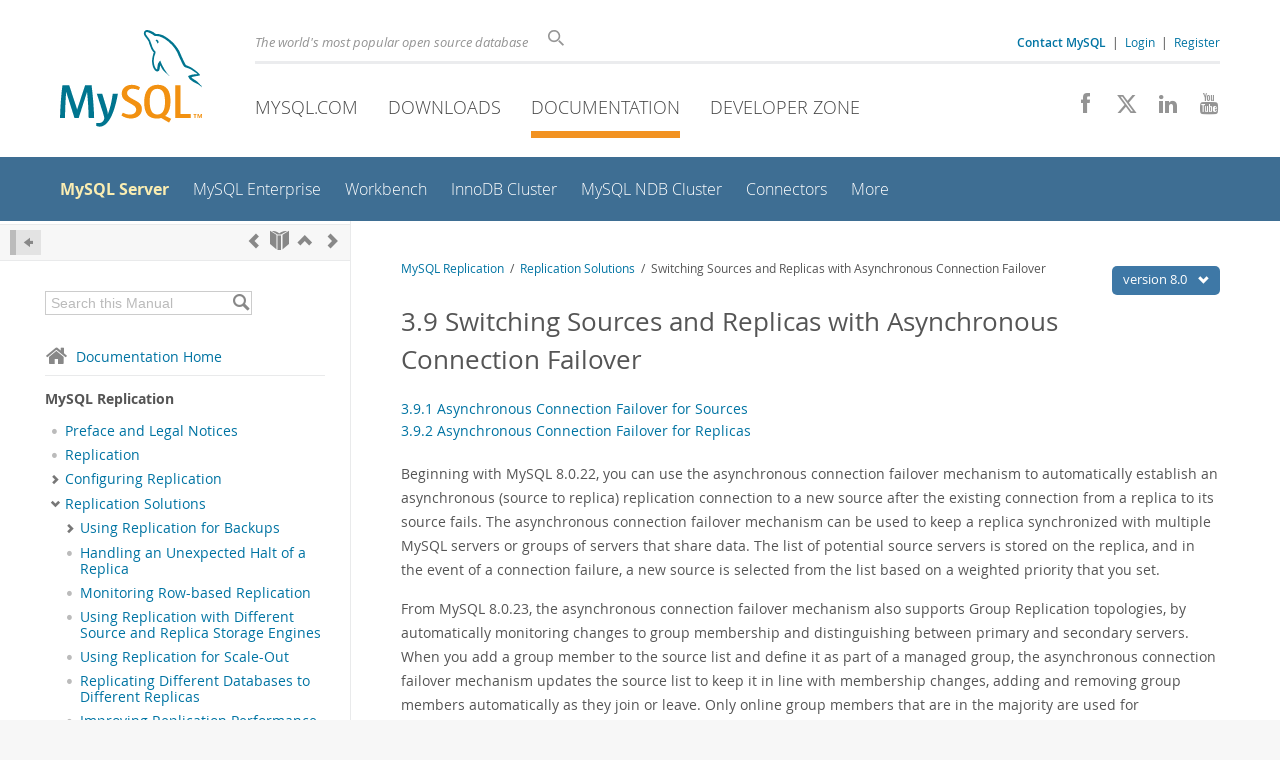

--- FILE ---
content_type: text/html; charset=UTF-8
request_url: https://dev.mysql.com/doc/mysql-replication-excerpt/8.0/en/replication-asynchronous-connection-failover.html
body_size: 9513
content:
<!DOCTYPE html>
<html lang="en" class="svg no-js">
<head>
    <meta charset="utf-8" />
    <!--[if IE ]>
    <meta http-equiv="X-UA-Compatible" content="IE=Edge,chrome=1" />
    <![endif]-->
    <meta name="viewport" content="width=device-width, initial-scale=1.0">
        <meta name="Language" content="en">

    <title>MySQL :: MySQL Replication :: 3.9 Switching Sources and Replicas with Asynchronous Connection Failover</title>
    <link rel="stylesheet" media="all" href="https://labs.mysql.com/common/css/main-20250803.min.css" />
            <link rel="stylesheet" media="all" href="https://labs.mysql.com/common/css/docs-20250803.min.css" />
    
    
    <link rel="stylesheet" media="print" href="https://labs.mysql.com/common/css/print-20250803.min.css" />

    
    
    
    
            <link rel="contents" href="index.html" title="MySQL Replication" />
<link rel="start" href="index.html" title="MySQL Replication" />
<link rel="prev" href="replication-solutions-switch.html" title="3.8 Switching Sources During Failover" />
<link rel="next" href="replication-asynchronous-connection-failover-source.html?ff=nopfpls" title="3.9.1 Asynchronous Connection Failover for Sources" />
<link rel="up" href="replication-solutions.html" title="3 Replication Solutions" />

    
    <link rel="shortcut icon" href="https://labs.mysql.com/common/themes/sakila/favicon.ico" />
    <script async="async" type="text/javascript" src='https://consent.truste.com/notice?domain=oracle.com&c=teconsent&js=bb&noticeType=bb&text=true&cdn=1&pcookie&gtm=1' crossorigin></script>
    <script src="https://www.oracle.com/assets/truste-oraclelib.js"></script>
    <script>(function(H){ H.className=H.className.replace(/\bno-js\b/,'js') })(document.documentElement)</script>
    <script src="https://labs.mysql.com/common/js/site-20250121.min.js"></script>

    
    
    <!--[if lt IE 9]>
        <script src="https://labs.mysql.com/common/js/polyfills/html5shiv-printshiv-3.7.2.min.js"></script>
        <script src="https://labs.mysql.com/common/js/polyfills/respond-1.4.2.min.js"></script>
    <![endif]-->
        <!--[if IE 9]>
        <style>#docs-sidebar-toc { box-sizing: content-box; }</style>
    <![endif]-->
        
                              <script>!function(e){var n="https://s.go-mpulse.net/boomerang/";if("False"=="True")e.BOOMR_config=e.BOOMR_config||{},e.BOOMR_config.PageParams=e.BOOMR_config.PageParams||{},e.BOOMR_config.PageParams.pci=!0,n="https://s2.go-mpulse.net/boomerang/";if(window.BOOMR_API_key="E6BB6-B37B4-898B7-F97BA-BBCDB",function(){function e(){if(!o){var e=document.createElement("script");e.id="boomr-scr-as",e.src=window.BOOMR.url,e.async=!0,i.parentNode.appendChild(e),o=!0}}function t(e){o=!0;var n,t,a,r,d=document,O=window;if(window.BOOMR.snippetMethod=e?"if":"i",t=function(e,n){var t=d.createElement("script");t.id=n||"boomr-if-as",t.src=window.BOOMR.url,BOOMR_lstart=(new Date).getTime(),e=e||d.body,e.appendChild(t)},!window.addEventListener&&window.attachEvent&&navigator.userAgent.match(/MSIE [67]\./))return window.BOOMR.snippetMethod="s",void t(i.parentNode,"boomr-async");a=document.createElement("IFRAME"),a.src="about:blank",a.title="",a.role="presentation",a.loading="eager",r=(a.frameElement||a).style,r.width=0,r.height=0,r.border=0,r.display="none",i.parentNode.appendChild(a);try{O=a.contentWindow,d=O.document.open()}catch(_){n=document.domain,a.src="javascript:var d=document.open();d.domain='"+n+"';void(0);",O=a.contentWindow,d=O.document.open()}if(n)d._boomrl=function(){this.domain=n,t()},d.write("<bo"+"dy onload='document._boomrl();'>");else if(O._boomrl=function(){t()},O.addEventListener)O.addEventListener("load",O._boomrl,!1);else if(O.attachEvent)O.attachEvent("onload",O._boomrl);d.close()}function a(e){window.BOOMR_onload=e&&e.timeStamp||(new Date).getTime()}if(!window.BOOMR||!window.BOOMR.version&&!window.BOOMR.snippetExecuted){window.BOOMR=window.BOOMR||{},window.BOOMR.snippetStart=(new Date).getTime(),window.BOOMR.snippetExecuted=!0,window.BOOMR.snippetVersion=12,window.BOOMR.url=n+"E6BB6-B37B4-898B7-F97BA-BBCDB";var i=document.currentScript||document.getElementsByTagName("script")[0],o=!1,r=document.createElement("link");if(r.relList&&"function"==typeof r.relList.supports&&r.relList.supports("preload")&&"as"in r)window.BOOMR.snippetMethod="p",r.href=window.BOOMR.url,r.rel="preload",r.as="script",r.addEventListener("load",e),r.addEventListener("error",function(){t(!0)}),setTimeout(function(){if(!o)t(!0)},3e3),BOOMR_lstart=(new Date).getTime(),i.parentNode.appendChild(r);else t(!1);if(window.addEventListener)window.addEventListener("load",a,!1);else if(window.attachEvent)window.attachEvent("onload",a)}}(),"".length>0)if(e&&"performance"in e&&e.performance&&"function"==typeof e.performance.setResourceTimingBufferSize)e.performance.setResourceTimingBufferSize();!function(){if(BOOMR=e.BOOMR||{},BOOMR.plugins=BOOMR.plugins||{},!BOOMR.plugins.AK){var n=""=="true"?1:0,t="",a="amjuvvqxhvvoq2lqhx3q-f-8aa36a360-clientnsv4-s.akamaihd.net",i="false"=="true"?2:1,o={"ak.v":"39","ak.cp":"1334304","ak.ai":parseInt("802521",10),"ak.ol":"0","ak.cr":8,"ak.ipv":4,"ak.proto":"h2","ak.rid":"52e1d10","ak.r":45721,"ak.a2":n,"ak.m":"dscx","ak.n":"essl","ak.bpcip":"3.19.74.0","ak.cport":51568,"ak.gh":"23.33.25.18","ak.quicv":"","ak.tlsv":"tls1.3","ak.0rtt":"","ak.0rtt.ed":"","ak.csrc":"-","ak.acc":"","ak.t":"1768963575","ak.ak":"hOBiQwZUYzCg5VSAfCLimQ==jnV3UXzqbUzT+uEBeoM1wUgqJ+gqc0A0+5yZXm8tqec7QVsw8oTYP8gkp+OSeblth+lItoQYdK0F87MB69rXfNmNW8xiXSCatcs9esD20XIijk0BgYk8AMxg1NWCMF6jfpuNAYuVq4oQn92bI3r70uJQJsMx9XTjgGEXP/6ljvgzekfi2/HKfKZFE3P7yXmkpq9rYSIJ4ZKm75eQSonyQB6D1DErOd3XYL3QKgRH//0NmDwl0ySEy6AYPgSMITYMSQ4fxZ5bBltdy8nP5hTe3Kt1wL7svO9OGvPOg08JxhEa0k8o5l2W5koKkX1SDo6uqGk5gyrEF7aa5Qh+nz2/FJE5WjODwSuenCizTR7LTzL+uY79P8ixy3nqptRs2S+DpAXTmqHTMuYGRkE3M/EqeWdsjAe55TsfJRBUoW139JU=","ak.pv":"16","ak.dpoabenc":"","ak.tf":i};if(""!==t)o["ak.ruds"]=t;var r={i:!1,av:function(n){var t="http.initiator";if(n&&(!n[t]||"spa_hard"===n[t]))o["ak.feo"]=void 0!==e.aFeoApplied?1:0,BOOMR.addVar(o)},rv:function(){var e=["ak.bpcip","ak.cport","ak.cr","ak.csrc","ak.gh","ak.ipv","ak.m","ak.n","ak.ol","ak.proto","ak.quicv","ak.tlsv","ak.0rtt","ak.0rtt.ed","ak.r","ak.acc","ak.t","ak.tf"];BOOMR.removeVar(e)}};BOOMR.plugins.AK={akVars:o,akDNSPreFetchDomain:a,init:function(){if(!r.i){var e=BOOMR.subscribe;e("before_beacon",r.av,null,null),e("onbeacon",r.rv,null,null),r.i=!0}return this},is_complete:function(){return!0}}}}()}(window);</script></head>

<body class="no-sidebar full-page dev">
<a class="skip-main" href="#main">Skip to Main Content</a>
<div class="page-wrapper">
    <header>

                        <a href="https://dev.mysql.com/" aria-label="MySQL Home" title="MySQL" id="l1-home-link"></a>
        
        <div id="l1-nav-container">
            <div id="l1-line1">
                <div id="l1-lhs">
                    <div id="l1-slogan">
                        The world's most popular open source database
                    </div>
                    <div id="l1-search-box">
                        <form id="l1-search-form" method="get" action="https://search.oracle.com/mysql">
                        <input type="hidden" name="app" value="mysql" />
                        <input id="l1-search-input" type="search" class="icon-search" placeholder="Search" aria-label="Search" name="q" />
                        </form>
                    </div>
                    <div id="l1-auth-links">
                        <nav aria-label="Contact/Login Navigation" role="navigation">
                            <a href="https://www.mysql.com/about/contact/"><b>Contact MySQL</b></a>
                            <span id="l1-contact-separator">&nbsp;|&nbsp;</span>
                            <span id="l1-contact-separator-br"><br /></span>
                                                             <a href="https://dev.mysql.com/auth/login/?dest=https%3A%2F%2Fdev.mysql.com%2Fdoc%2Fmysql-replication-excerpt%2F8.0%2Fen%2Freplication-asynchronous-connection-failover.html">Login</a> &nbsp;|&nbsp;
                                 <a href="https://dev.mysql.com/auth/register/">Register</a>
                                                    </nav>
                    </div>
                </div>
            </div>
            <div id="l1-line2">
                <nav aria-label="Primary Navigation" role="navigation">
                    <ul id="l1-nav">
                        <li>
                            <a href="https://www.mysql.com/"><!-- <span class="icon-sakila"></span>  -->MySQL.com</a>
                        </li><li>
                            <a href="https://www.mysql.com/downloads/"><!-- <span class="icon-download-thin"></span>  -->Downloads</a>
                        </li><li class="active">
                            <a href="/doc/"><!-- <span class="icon-books"></span>  -->Documentation</a>
                        </li><li>
                            <a href="/"><!-- <span class="icon-code"></span>  -->Developer Zone</a>
                        </li>                    </ul>
                </nav>
                <div class="social-icons">
                    <nav aria-label="Social Navigation" role="navigation">
                        <a aria-label="Join us on Facebook" title="Join us on Facebook" href="http://www.facebook.com/mysql"><span class="icon-facebook"></span></a>
                        <a aria-label="Follow us on X" title="Follow us on X" href="https://x.com/mysql"><span class="icon-x-twitter"></span></a>
                        <a aria-label="Follow us on LinkedIn" title="Follow us on LinkedIn" href="https://www.linkedin.com/company/mysql"><span class="icon-linkedin"></span></a>
                        <a aria-label="Visit our YouTube channel" title="Visit our YouTube channel" href="http://www.youtube.com/mysqlchannel"><span class="icon-youtube"></span></a>
                    </nav>
                </div>
            </div>
        </div>
        <div id="sub-header">
            <div id="l2-nav-container">
                <div id="l2-nav-toggle">
                    <span class="icon-three-bars"></span>
                </div>
                                                                                        <a class="button nav-button-3" href="/"><span class="icon-code"></span> Developer Zone</a>
                                                                                                                                    <a class="button nav-button-2" href="https://www.mysql.com/downloads/"><span class="icon-download-thin"></span> Downloads</a>
                                                                                                <a class="button nav-button-1" href="https://www.mysql.com/"><span class="icon-sakila"></span> MySQL.com</a>
                                                                        <div id="l2-search-toggle">
                    <span class="icon-search"></span>
                </div>
                <div id="l2-site-icon">
                                                                                                                                                                                                    <span class="icon-books"></span>
                                                                                                                                                                                                                                                                                                                                                                                                                                                                                                                                                                                                                        </div>
                <div id="l1-section-title">
                    <span id="l1-section-label">
                        <a href="/doc/">Documentation</a>
                    </span>
                </div>
                <nav aria-label="Secondary Navigation" role="navigation">
                    

<ul id="l2-nav">
            	<li class="active"><a class="active " href="/doc/refman/en/">MySQL Server</a>
    			</li>
	        	<li class=""><a  href="/doc/index-enterprise.html">MySQL Enterprise</a>
    			</li>
	        	<li class=""><a  href="/doc/workbench/en/">Workbench</a>
    			</li>
	        	<li class=""><a  href="/doc/mysql-shell/en/mysql-innodb-cluster.html">InnoDB Cluster</a>
    			</li>
	        	<li class=""><a  href="/doc/index-cluster.html">MySQL NDB Cluster</a>
    			</li>
	        	<li class=""><a  href="/doc/index-connectors.html">Connectors</a>
    			</li>
	        	<li class=" last"><a  href="/doc/index-other.html">More</a>
    			</li>
	                        <li class="other-section"><a href="https://www.mysql.com/">MySQL.com</a></li>
                            <li class="other-section"><a href="https://www.mysql.com/downloads/">Downloads</a></li>
                                        <li class="other-section"><a href="/">Developer Zone</a></li>
            </ul>
                </nav>
            </div>
            <div id="l3-search-container"></div>
            <div id="top-orange"><span id="section-nav">Section Menu: &nbsp; </span></div>
        </div>
    </header>
        <div id="page">
                        <div role="main" id="main" tabindex="-1">

            
                
            
<div>
    <div id="docs-sidebar-toc" class="">
    <div id="docs-toc-inner">
        <div class="docs-sidebar-header" id="docs-nav-header">
            <a class="docs-show-hide-nav" id="docs-hide-nav" href="" title="Hide Sidebar" aria-label="Hide Sidebar"><span class="icon-arrow-small-left"></span></a>
            <div class="docs-nav-links">
                                    
    <a href="replication-solutions-switch.html"
        aria-label="Previous" title="Previous: Switching Sources During Failover"><span
        class="icon-chevron-left"></span></a>
<a href="index.html" aria-label="Start" title="Start"><span class="icon-book-open"></span></a>
        <a aria-label="Up" href="replication-solutions.html" title="Up: Replication Solutions"><span class="icon-chevron-up"></span></a>
    <a href="replication-asynchronous-connection-failover-source.html" aria-label="Next"
        title="Next: Asynchronous Connection Failover for Sources"><span
        class="icon-chevron-right"></span></a>
                            </div>
        </div>
                    
<div id="docs-sidebar-search-container">
    <div id="docs-sidebar-search-box">
        <form method="get" action="/doc/search/">
            <input type="hidden" name="d" id="d" value="245" />
            <input type="hidden" name="p" id="p" value="1" />
            <input type="text" name="q" id="q" title="Search this Manual"
                value="Search this Manual"
                style="color: #bbb;"
                onfocus="if(this.value == 'Search this Manual') {this.value='';this.style.color='#555';}"
                onblur="if(this.value == '') {this.value='Search this Manual';this.style.color='#bbb';}" />

            <button class="docs-sidebar-search-btn" aria-label="Search" title="Search" type="submit">
                <span class="icon-search"></span>
            </button>
        </form>
    </div>
</div>
                <div class="docs-sidebar-nav">
            <a class="docs-icon-home" href="/doc/"><span class="icon-home"></span>Documentation Home</a><hr />
            <div class="docs-sidebar-mtitle">MySQL Replication</div>
            <nav class="doctoc" id="doc-245">
                                    
    <ul>
            <li>
            <div><div class="docs-sidebar-nav-icon"><span class="icon-dot"></span></div><div class="docs-sidebar-nav-link"><a href="preface.html">Preface and Legal Notices</a></div></div>                    </li>
            <li>
            <div><div class="docs-sidebar-nav-icon"><span class="icon-dot"></span></div><div class="docs-sidebar-nav-link"><a href="replication.html">Replication</a></div></div>                    </li>
            <li>
            <div><div class="docs-sidebar-nav-icon"><a class="expandable " aria-label="Subnav" href=""><span class="icon-chevron-right"></span></a></div><div class="docs-sidebar-nav-link"><a href="replication-configuration.html">Configuring Replication</a></div></div>                        <div class="docs-submenu hidden">
                            </div>
                    </li>
            <li>
            <div><div class="docs-sidebar-nav-icon"><a class="expandable  loaded" aria-label="Subnav" href=""><span class="icon-chevron-down"></span></a></div><div class="docs-sidebar-nav-link"><a href="replication-solutions.html">Replication Solutions</a></div></div>                        <div class="docs-submenu">
                                    
    <ul>
            <li>
            <div><div class="docs-sidebar-nav-icon"><a class="expandable  loaded" aria-label="Subnav" href=""><span class="icon-chevron-right"></span></a></div><div class="docs-sidebar-nav-link"><a href="replication-solutions-backups.html">Using Replication for Backups</a></div></div>                        <div class="docs-submenu hidden">
                                    
    <ul>
            <li>
            <div><div class="docs-sidebar-nav-icon"><span class="icon-dot"></span></div><div class="docs-sidebar-nav-link"><a href="replication-solutions-backups-mysqldump.html">Backing Up a Replica Using mysqldump</a></div></div>                    </li>
            <li>
            <div><div class="docs-sidebar-nav-icon"><span class="icon-dot"></span></div><div class="docs-sidebar-nav-link"><a href="replication-solutions-backups-rawdata.html">Backing Up Raw Data from a Replica</a></div></div>                    </li>
            <li>
            <div><div class="docs-sidebar-nav-icon"><span class="icon-dot"></span></div><div class="docs-sidebar-nav-link"><a href="replication-solutions-backups-read-only.html">Backing Up a Source or Replica by Making It Read Only</a></div></div>                    </li>
        </ul>
                            </div>
                    </li>
            <li>
            <div><div class="docs-sidebar-nav-icon"><span class="icon-dot"></span></div><div class="docs-sidebar-nav-link"><a href="replication-solutions-unexpected-replica-halt.html">Handling an Unexpected Halt of a Replica</a></div></div>                    </li>
            <li>
            <div><div class="docs-sidebar-nav-icon"><span class="icon-dot"></span></div><div class="docs-sidebar-nav-link"><a href="replication-solutions-rbr-monitoring.html">Monitoring Row-based Replication</a></div></div>                    </li>
            <li>
            <div><div class="docs-sidebar-nav-icon"><span class="icon-dot"></span></div><div class="docs-sidebar-nav-link"><a href="replication-solutions-diffengines.html">Using Replication with Different Source and Replica Storage Engines</a></div></div>                    </li>
            <li>
            <div><div class="docs-sidebar-nav-icon"><span class="icon-dot"></span></div><div class="docs-sidebar-nav-link"><a href="replication-solutions-scaleout.html">Using Replication for Scale-Out</a></div></div>                    </li>
            <li>
            <div><div class="docs-sidebar-nav-icon"><span class="icon-dot"></span></div><div class="docs-sidebar-nav-link"><a href="replication-solutions-partitioning.html">Replicating Different Databases to Different Replicas</a></div></div>                    </li>
            <li>
            <div><div class="docs-sidebar-nav-icon"><span class="icon-dot"></span></div><div class="docs-sidebar-nav-link"><a href="replication-solutions-performance.html">Improving Replication Performance</a></div></div>                    </li>
            <li>
            <div><div class="docs-sidebar-nav-icon"><span class="icon-dot"></span></div><div class="docs-sidebar-nav-link"><a href="replication-solutions-switch.html">Switching Sources During Failover</a></div></div>                    </li>
            <li>
            <div><div class="docs-sidebar-nav-icon"><a class="expandable  loaded" aria-label="Subnav" href=""><span class="icon-chevron-down"></span></a></div><div class="docs-sidebar-nav-link current"><a href="replication-asynchronous-connection-failover.html">Switching Sources and Replicas with Asynchronous Connection Failover</a></div></div>                        <div class="docs-submenu">
                                    
    <ul>
            <li>
            <div><div class="docs-sidebar-nav-icon"><span class="icon-dot"></span></div><div class="docs-sidebar-nav-link"><a href="replication-asynchronous-connection-failover-source.html">Asynchronous Connection Failover for Sources</a></div></div>                    </li>
            <li>
            <div><div class="docs-sidebar-nav-icon"><span class="icon-dot"></span></div><div class="docs-sidebar-nav-link"><a href="replication-asynchronous-connection-failover-replica.html">Asynchronous Connection Failover for Replicas</a></div></div>                    </li>
        </ul>
                            </div>
                    </li>
            <li>
            <div><div class="docs-sidebar-nav-icon"><a class="expandable  loaded" aria-label="Subnav" href=""><span class="icon-chevron-right"></span></a></div><div class="docs-sidebar-nav-link"><a href="replication-semisync.html">Semisynchronous Replication</a></div></div>                        <div class="docs-submenu hidden">
                                    
    <ul>
            <li>
            <div><div class="docs-sidebar-nav-icon"><span class="icon-dot"></span></div><div class="docs-sidebar-nav-link"><a href="replication-semisync-installation.html">Installing Semisynchronous Replication</a></div></div>                    </li>
            <li>
            <div><div class="docs-sidebar-nav-icon"><span class="icon-dot"></span></div><div class="docs-sidebar-nav-link"><a href="replication-semisync-interface.html">Configuring Semisynchronous Replication</a></div></div>                    </li>
            <li>
            <div><div class="docs-sidebar-nav-icon"><span class="icon-dot"></span></div><div class="docs-sidebar-nav-link"><a href="replication-semisync-monitoring.html">Semisynchronous Replication Monitoring</a></div></div>                    </li>
        </ul>
                            </div>
                    </li>
            <li>
            <div><div class="docs-sidebar-nav-icon"><span class="icon-dot"></span></div><div class="docs-sidebar-nav-link"><a href="replication-delayed.html">Delayed Replication</a></div></div>                    </li>
        </ul>
                            </div>
                    </li>
            <li>
            <div><div class="docs-sidebar-nav-icon"><a class="expandable " aria-label="Subnav" href=""><span class="icon-chevron-right"></span></a></div><div class="docs-sidebar-nav-link"><a href="replication-notes.html">Replication Notes and Tips</a></div></div>                        <div class="docs-submenu hidden">
                            </div>
                    </li>
            <li>
            <div><div class="docs-sidebar-nav-icon"><a class="expandable " aria-label="Subnav" href=""><span class="icon-chevron-right"></span></a></div><div class="docs-sidebar-nav-link"><a href="replication-implementation.html">Replication Implementation</a></div></div>                        <div class="docs-submenu hidden">
                            </div>
                    </li>
        </ul>
                            </nav>
        </div>

        
<a class="docs-sidebar-section" href=""><span class="icon-related"></span>
    <span class="text">Related Documentation</span></a>
<div class="docs-sidebar-accordian open">
    <div class="text">
        <a href="/doc/refman/8.0/en/">MySQL 8.0 Reference Manual</a><br />
        <a href="/doc/relnotes/mysql/8.0/en/">MySQL 8.0 Release Notes</a><br />
        </div>
</div>

    <a class="docs-sidebar-section" href=""><span class="icon-download-thin"></span>
        <span class="text">
            Download
                            this Excerpt
                    </span>
    </a>
    <div class="docs-sidebar-accordian open">
        <div class="text">
                                    <a href="https://downloads.mysql.com/docs/mysql-replication-excerpt-8.0-en.pdf">PDF (US Ltr)</a>
            - 1.8Mb<br />
                                                <a href="https://downloads.mysql.com/docs/mysql-replication-excerpt-8.0-en.a4.pdf">PDF (A4)</a>
            - 1.8Mb<br />
                                </div>
    </div>


        <br /><span id="wkr"><br /></span>
    </div>
    </div>

    <div id="docs-main" class="has-toc">
    <div id="docs-main-inner">

                <div class="right" id="docs-version-nav">
            <a href="" id="docs-version-nav-toggle">version 8.0
            <span class="icon-chevron-down"></span></a>
            <div id="docs-version-list">
                                                        <a                         class="tooltip-left"
                        data-tooltip="The page you are viewing does not exist in version 8.3.
                        This link will take you to the Table of Contents."
                                                href="/doc/mysql-replication-excerpt/8.3/en/">
                        8.3
                                            </a><br />
                                                                                                                <a                         class="tooltip-left"
                        data-tooltip="The page you are viewing does not exist in version 5.7.
                        This link will take you to the Table of Contents."
                                                href="/doc/mysql-replication-excerpt/5.7/en/">
                        5.7
                                            </a><br />
                                                                </div>
        </div>
        
        <div id="docs-show-nav" class="left hidden" style="margin-right: 15px;">
            <a class="docs-show-hide-nav" href="" aria-label="Show Sidebar"
                title="Show Sidebar"><span class="icon-arrow-small-right"></span></a>
        </div>

                        <div id="docs-breadcrumbs">
            <a href="/doc/mysql-replication-excerpt/8.0/en/">MySQL Replication</a> &nbsp;/&nbsp;
                                                        <a href="replication-solutions.html">Replication Solutions</a> &nbsp;/&nbsp;
                                                                                    Switching Sources and Replicas with Asynchronous Connection Failover
                                    </div>
        
        <div id="docs-body">
        
<div class="section">
<div class="titlepage">
<div>
<div>
<h2 class="title"><a name="replication-asynchronous-connection-failover"></a>3.9 Switching Sources and Replicas with Asynchronous Connection Failover</h2>

</div>

</div>

</div>
<div class="toc">
<dl class="toc"><dt><span class="section"><a href="replication-asynchronous-connection-failover-source.html">3.9.1 Asynchronous Connection Failover for Sources</a></span></dt><dt><span class="section"><a href="replication-asynchronous-connection-failover-replica.html">3.9.2 Asynchronous Connection Failover for Replicas</a></span></dt></dl>
</div>
<p>
      Beginning with MySQL 8.0.22, you can use the asynchronous
      connection failover mechanism to automatically establish an
      asynchronous (source to replica) replication connection to a new
      source after the existing connection from a replica to its source
      fails. The asynchronous connection failover mechanism can be used
      to keep a replica synchronized with multiple MySQL servers or
      groups of servers that share data. The list of potential source
      servers is stored on the replica, and in the event of a connection
      failure, a new source is selected from the list based on a
      weighted priority that you set.
    </p><p>
      From MySQL 8.0.23, the asynchronous connection failover mechanism
      also supports Group Replication topologies, by automatically
      monitoring changes to group membership and distinguishing between
      primary and secondary servers. When you add a group member to the
      source list and define it as part of a managed group, the
      asynchronous connection failover mechanism updates the source list
      to keep it in line with membership changes, adding and removing
      group members automatically as they join or leave. Only online
      group members that are in the majority are used for connections
      and obtaining status. The last remaining member of a managed group
      is not removed automatically even if it leaves the group, so that
      the configuration of the managed group is kept. However, you can
      delete a managed group manually if it is no longer needed.
    </p><p>
      From MySQL 8.0.27, the asynchronous connection failover mechanism
      also enables a replica that is part of a managed replication group
      to automatically reconnect to the sender if the current receiver
      (the primary of the group) fails. This feature works with Group
      Replication, on a group configured in single-primary mode, where
      the group’s primary is a replica that has a replication channel
      using the mechanism. The feature is designed for a group of
      senders and a group of receivers to keep synchronized with each
      other even when some members are temporarily unavailable. It also
      synchronizes a group of receivers with one or more senders that
      are not part of a managed group. A replica that is not part of a
      replication group cannot use this feature.
    </p><p>
      The requirements for using the asynchronous connection failover
      mechanism are as follows:
</p>
<div class="itemizedlist">
<ul class="itemizedlist" style="list-style-type: disc; "><li class="listitem"><p>
          GTIDs must be in use on the source and the replica
          (<a class="link" href="replication-options-gtids.html#sysvar_gtid_mode"><code class="literal">gtid_mode=ON</code></a>), and the
          <code class="literal">SOURCE_AUTO_POSITION</code> |
          <code class="literal">MASTER_AUTO_POSITION</code> option of the
          <a class="ulink" href="/doc/refman/8.0/en/change-replication-source-to.html" target="_top"><code class="literal">CHANGE REPLICATION SOURCE TO</code></a> |
          <a class="ulink" href="/doc/refman/8.0/en/change-master-to.html" target="_top"><code class="literal">CHANGE MASTER TO</code></a> statement must
          be enabled on the replica, so that GTID auto-positioning is
          used for the connection to the source.
        </p></li><li class="listitem"><p>
          The same replication user account and password must exist on
          all the source servers in the source list for the channel.
          This account is used for the connection to each of the
          sources. You can set up different accounts for different
          channels.
        </p></li><li class="listitem"><p>
          The replication user account must be given
          <code class="literal">SELECT</code> permissions on the Performance
          Schema tables, for example, by issuing <code class="literal">GRANT SELECT
          ON performance_schema.* TO
          '<em class="replaceable"><code>repl_user</code></em>';</code>
        </p></li><li class="listitem"><p>
          The replication user account and password cannot be specified
          on the statement used to start replication, because they need
          to be available on the automatic restart for the connection to
          the alternative source. They must be set for the channel using
          the <a class="ulink" href="/doc/refman/8.0/en/change-replication-source-to.html" target="_top"><code class="literal">CHANGE REPLICATION SOURCE
          TO</code></a> | <a class="ulink" href="/doc/refman/8.0/en/change-master-to.html" target="_top"><code class="literal">CHANGE MASTER TO</code></a>
          statement on the replica, and recorded in the replication
          metadata repositories.
        </p></li><li class="listitem"><p>
          If the channel where the asynchronous connection failover
          mechanism is in use is on the primary of a Group Replication
          single-primary mode group, from MySQL 8.0.27, asynchronous
          connection failover between replicas is also active by
          default. In this situation, the replication channel and the
          replication user account and password for the channel must be
          set up on all the secondary servers in the replication group,
          and on any new joining members. If the new servers are
          provisioned using MySQL’s clone functionality, this all
          happens automatically.
</p>
<div class="important" style="margin-left: 0.5in; margin-right: 0.5in;">

<div class="admon-title">
Important
</div>
<p>
            If you do not want asynchronous connection failover to take
            place between replicas in this situation, disable it by
            disabling the member action
            <code class="literal">mysql_start_failover_channels_if_primary</code>
            for the group, using the
            <a class="ulink" href="/doc/refman/8.0/en/group-replication-functions-for-member-actions.html#function_group-replication-disable-member-action" target="_top"><code class="literal">group_replication_disable_member_action</code></a>
            function. When the feature is disabled, you do not need to
            configure the replication channel on the secondary group
            members, but if the primary goes offline or into an error
            state, replication stops for the channel.
</p>
</div>
</li></ul>
</div>
<p>
      From MySQL Shell 8.0.27 and MySQL 8.0.27, MySQL
      InnoDB ClusterSet is available to provide disaster tolerance for
      InnoDB Cluster deployments by linking a primary InnoDB Cluster
      with one or more replicas of itself in alternate locations, such
      as different datacenters. Consider using this solution instead to
      simplify the setup of a new multi-group deployment for
      replication, failover, and disaster recovery. You can adopt an
      existing Group Replication deployment as an InnoDB Cluster.
    </p><p>
      InnoDB ClusterSet and InnoDB Cluster are designed to abstract
      and simplify the procedures for setting up, managing, monitoring,
      recovering, and repairing replication groups. InnoDB ClusterSet
      automatically manages replication from a primary cluster to
      replica clusters using a dedicated ClusterSet replication channel.
      You can use administrator commands to trigger a controlled
      switchover or emergency failover between groups if the primary
      cluster is not functioning normally. Servers and groups can easily
      be added to or removed from the InnoDB ClusterSet deployment
      after the initial setup when demand changes. For more information,
      see <a class="ulink" href="/doc/mysql-shell/8.0/en/innodb-clusterset.html" target="_top">MySQL InnoDB ClusterSet</a>.
</p>
</div><br />
        </div>

                <div id="docs-in-page-nav-container">
            <div id="docs-in-page-nav">
                
    <a href="replication-solutions-switch.html"
        aria-label="Previous" title="Previous: Switching Sources During Failover"><span
        class="icon-chevron-left"></span> PREV</a> &nbsp;
<a href="index.html" aria-label="Start" title="Start"> HOME</a> &nbsp;
        <a aria-label="Up" href="replication-solutions.html" title="Up: Replication Solutions"> UP</a> &nbsp;
    <a href="replication-asynchronous-connection-failover-source.html" aria-label="Next"
        title="Next: Asynchronous Connection Failover for Sources">NEXT <span
        class="icon-chevron-right"></span></a>
            </div>
        </div>
        
         <div id="docs-body-extra">
             
<a class="docs-sidebar-section" href=""><span class="icon-related"></span>
    <span class="text">Related Documentation</span></a>
<div class="docs-sidebar-accordian">
    <div class="text">
        <a href="/doc/refman/8.0/en/">MySQL 8.0 Reference Manual</a><br />
        <a href="/doc/relnotes/mysql/8.0/en/">MySQL 8.0 Release Notes</a><br />
        </div>
</div>

    <a class="docs-sidebar-section" href=""><span class="icon-download-thin"></span>
        <span class="text">
            Download
                            this Excerpt
                    </span>
    </a>
    <div class="docs-sidebar-accordian">
        <div class="text">
                                    <a href="https://downloads.mysql.com/docs/mysql-replication-excerpt-8.0-en.pdf">PDF (US Ltr)</a>
            - 1.8Mb<br />
                                                <a href="https://downloads.mysql.com/docs/mysql-replication-excerpt-8.0-en.a4.pdf">PDF (A4)</a>
            - 1.8Mb<br />
                                </div>
    </div>

         </div>
     </div>
     </div>

</div>

<script>
$(function() {
    var doc = new $.doc({ 'mobile': $.browser.mobile, 'docId': 42, 'highlight': true });
});
</script>
    

            
        </div>
    </div>

    <footer class="collapsed">
        <div id="footer-bottom">
                                    <div id="footer-collapse">
                <a href="" id="expand-footer"
                    aria-label="Expand Footer"
                    title="Expand Footer"><span
                    class="icon-plus-square"></span></a>
            </div>
                        <div class="footer-contact">
                <div id="footer-contact-icon" style="display: none;">
                    <span class="icon-call-phone"></span>
                </div>
                <div id="footer-contact-numbers" style="display: none;">
                    <strong>Contact MySQL Sales</strong><br/>
                    USA/Canada: +1-866-221-0634 &nbsp;
                    (<a href="https://www.mysql.com/about/contact/phone/" class="darker-blue">More Countries &raquo;</a>)
                </div>
                <div id="footer-contact-copyright" style="display: inline-block;">
                    <a href="http://www.oracle.com/" aria-label="Oracle" title="Oracle"><span class="oracle-logo"></span></a>
                    &nbsp; <a href="https://www.oracle.com/legal/copyright.html">&copy; 2026 Oracle</a>
                </div>
            </div>
            <div class="social-icons">
                <a aria-label="Join us on Facebook" title="Join us on Facebook" href="http://www.facebook.com/mysql"><span class="icon-facebook-square"></span></a>
                <a aria-label="Follow us on X" title="Follow us on X" href="https://x.com/mysql"><span class="icon-x-twitter-square"></span></a>
                <a aria-label="Follow us on LinkedIn" title="Follow us on LinkedIn" href="https://www.linkedin.com/company/mysql"><span class="icon-linkedin-square"></span></a>
                <a aria-label="Visit our YouTube channel" title="Visit our YouTube channel" href="http://www.youtube.com/mysqlchannel"><span class="icon-youtube-square"></span></a>
            </div>
            <br class="clear" />
        </div>
        <div id="footer-links">

            <div id="site-footer-links">
                <div id="footer-nav"></div>

                <div class="links">
                    <ul>
                        <li class="top"><a href="https://www.mysql.com/products/">Products</a></li>
                        <li><a href="https://www.mysql.com/products/heatwave/">MySQL HeatWave</a></li>
                        <li><a href="https://www.mysql.com/products/enterprise/">MySQL Enterprise Edition</a></li>
                        <li><a href="https://www.mysql.com/products/standard/">MySQL Standard Edition</a></li>
                        <li><a href="https://www.mysql.com/products/classic/">MySQL Classic Edition</a></li>
                        <li><a href="https://www.mysql.com/products/cluster/">MySQL Cluster CGE</a></li>
                        <li><a href="https://www.mysql.com/oem/">MySQL Embedded (OEM/ISV)</a></li>
                    </ul>
                </div>

                <div class="links">
                    <ul>
                        <li class="top"><a href="https://www.mysql.com/services/">Services</a></li>
                        <li><a href="https://www.mysql.com/training/">Training</a></li>
                        <li><a href="https://www.mysql.com/certification/">Certification</a></li>
                        <li><a href="https://www.mysql.com/support/">Support</a></li>
                    </ul>
                </div>

                <div class="links">
                    <ul>
                        <li class="top"><a href="https://www.mysql.com/downloads/">Downloads</a></li>
                        <li><a href="https://dev.mysql.com/downloads/mysql/">MySQL Community Server</a></li>
                        <li><a href="https://dev.mysql.com/downloads/cluster/">MySQL NDB Cluster</a></li>
                        <li><a href="https://dev.mysql.com/downloads/shell/">MySQL Shell</a></li>
                        <li><a href="https://dev.mysql.com/downloads/router/">MySQL Router</a></li>
                        <li><a href="https://dev.mysql.com/downloads/workbench/">MySQL Workbench</a></li>
                    </ul>
                </div>

                <div class="links">
                    <ul>
                        <li class="top"><a href="https://dev.mysql.com/doc/">Documentation</a></li>
                        <li><a href="https://dev.mysql.com/doc/refman/en/">MySQL Reference Manual</a></li>
                        <li><a href="https://dev.mysql.com/doc/workbench/en/">MySQL Workbench</a></li>
                        <li><a href="https://dev.mysql.com/doc/index-cluster.html">MySQL NDB Cluster</a></li>
                        <li><a href="https://dev.mysql.com/doc/index-connectors.html">MySQL Connectors</a></li>
                        <li><a href="https://dev.mysql.com/doc/#topic">Topic Guides</a></li>
                    </ul>
                </div>

                <div class="links">
                    <ul>
                        <li class="top"><a href="https://www.mysql.com/about/">About MySQL</a></li>
                        <li><a href="https://www.mysql.com/about/contact/">Contact Us</a></li>
                        <li><a href="https://blogs.oracle.com/mysql/">Blogs</a></li>
                                                                        <li><a href="https://www.mysql.com/buy-mysql/">How to Buy</a></li>
                        <li><a href="https://www.mysql.com/partners/">Partners</a></li>
                        <li><a href="https://www.mysql.com/about/jobs/">Job Opportunities</a></li>
                        <li><a href="https://www.mysql.com/sitemap.html">Site Map</a></li>
                    </ul>
                </div>

                            </div>

            <div id="footer-logo">
                <a href="http://www.oracle.com/" aria-label="Oracle" title="Oracle"><span class="oracle-logo"></span></a>
                &nbsp; <a href="https://www.oracle.com/legal/copyright.html">&copy; 2026 Oracle</a>
                <div class="footer-legal-links">
                    <a href="https://www.oracle.com/legal/privacy/">Privacy</a> /
                    <a href="https://www.oracle.com/legal/privacy/privacy-choices.html">Do Not Sell My Info</a> |
                    <a href="https://www.oracle.com/us/legal/terms/index.html">Terms of Use</a> |
                    <a href="https://www.oracle.com/us/legal/third-party-trademarks/index.html">Trademark Policy</a> |
                    <div id="teconsent"></div>
                </div>
            </div>

        </div>
    </footer>
</div>

            <script>
    if ((oracle.truste.api.getGdprConsentDecision().consentDecision) &&
            (oracle.truste.api.getGdprConsentDecision().consentDecision.indexOf(0) != -1 ||
             oracle.truste.api.getGdprConsentDecision().consentDecision.indexOf(2) != -1) )
    {
        document.write('<script src="https://labs.mysql.com/common/js/metrics/ora_mysql.js"><\/script>');
        document.write('<script type="text/javascript" async src="//c.oracleinfinity.io/acs/account/wh3g12c3gg/js/mysql/odc.js?_ora.context=analytics:production"><\/script>');
    }
    </script>

        
    
</body>
</html>
